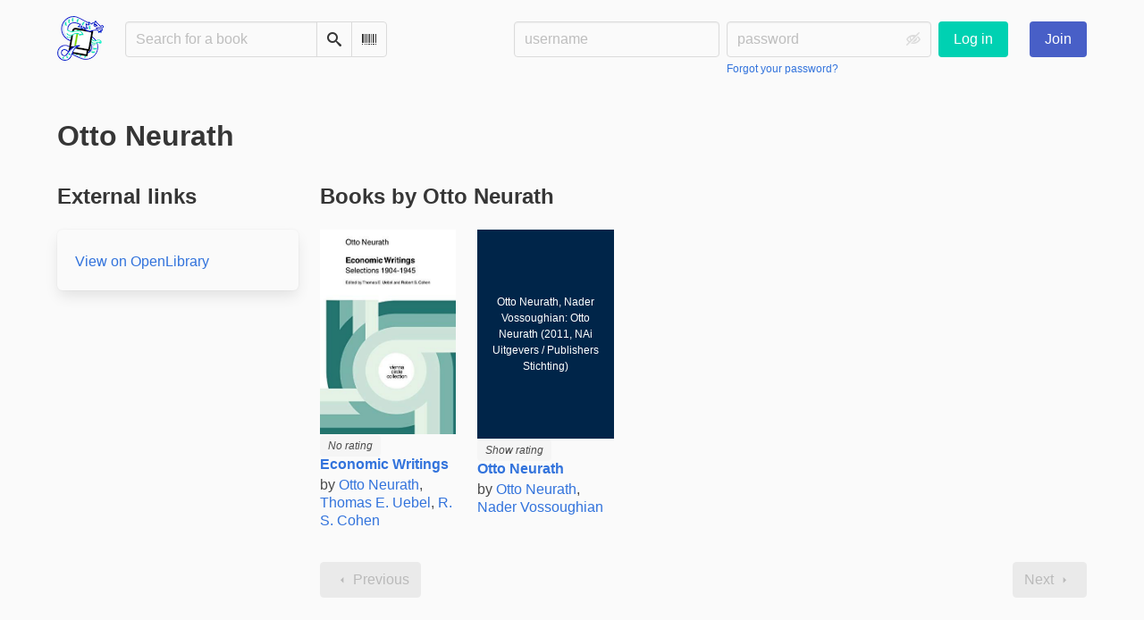

--- FILE ---
content_type: text/html; charset=utf-8
request_url: https://bookwyrm.social/author/18700/s/otto-neurath
body_size: 4644
content:





<!DOCTYPE html>
<html lang="en">
<head>
    <title>Otto Neurath - BookWyrm</title>
    <meta name="viewport" content="width=device-width, initial-scale=1">
    <link href="https://bookwyrm-social.sfo3.digitaloceanspaces.com/static/css/themes/bookwyrm-light.css" rel="stylesheet" type="text/css" />

    <link rel="search" type="application/opensearchdescription+xml" href="/opensearch.xml" title="BookWyrm search" />

    <link rel="shortcut icon" type="image/x-icon" href="https://bookwyrm-social.sfo3.digitaloceanspaces.com/images/logos/886fa857d5f6b7e9.png">
    <link rel="apple-touch-icon" href="https://bookwyrm-social.sfo3.digitaloceanspaces.com/static/images/logo.png">
    <link rel="manifest" href="/manifest.json" />

    
        



    <meta name="twitter:card" content="summary_large_image">
    <meta name="twitter:image" content="https://bookwyrm-social.sfo3.digitaloceanspaces.com/images/previews/logos/1-d66e8519-390f-4ad7-899d-f23c23e2b53a.jpg">
    <meta name="og:image" content="https://bookwyrm-social.sfo3.digitaloceanspaces.com/images/previews/logos/1-d66e8519-390f-4ad7-899d-f23c23e2b53a.jpg">


<meta name="twitter:title" content="BookWyrm">
<meta name="og:title" content="BookWyrm">


<meta name="twitter:description" content="None">
<meta name="og:description" content="None">
    

    
</head>
<body>

<nav class="navbar" aria-label="main navigation">
    <div class="container">
        
        
        <div class="navbar-brand">
            <a class="navbar-item" href="/">
                <img class="image logo" src="https://bookwyrm-social.sfo3.digitaloceanspaces.com/static/images/logo-small.png" alt="BookWyrm home page" loading="lazy" decoding="async">
            </a>
            <form class="navbar-item column is-align-items-start pt-5" action="/search">
                <div class="field has-addons">
                    <div class="control">
                        
                            
                        
                        <input aria-label="Search for a book" id="tour-search" class="input" type="text" name="q" placeholder="Search for a book" value="" spellcheck="false">
                    </div>
                    <div class="control">
                        <button class="button" type="submit">
                            <span class="icon icon-search" title="Search">
                                <span class="is-sr-only">Search</span>
                            </span>
                        </button>
                    </div>
                    <div class="control">
                        <button class="button" type="button" data-modal-open="barcode-scanner-modal">
                            <span class="icon icon-barcode" title="Scan Barcode" id="tour-barcode">
                                <span class="is-sr-only">Scan Barcode</span>
                            </span>
                        </button>
                    </div>
                </div>
            </form>
            

<div class="modal " id="barcode-scanner-modal">
    <div class="modal-background" data-modal-close></div>
    <div class="modal-card" role="dialog" aria-modal="true" tabindex="-1" aria-described-by="barcode-scanner-modal_header">
        <header class="modal-card-head">
            <h2 class="modal-card-title mb-0" id="barcode-scanner-modal_header">
                
    
        Scan Barcode
    

            </h2>
            <button
                type="button"
                class="delete"
                aria-label="Close"
                data-modal-close
            ></button>
        </header>

        
        <section class="modal-card-body">
            
    <div class="block">
        <div id="barcode-scanner"></div>
    </div>

    <div id="barcode-camera-list" class="select is-small">
        <select>
        </select>
    </div>
    <template id="barcode-grant-access">
        <span class="icon icon-lock"></span>
        <span class="is-size-5">Requesting camera...</span><br/>
        <span>Grant access to the camera to scan a book's barcode.</span>
    </template>
    <template id="barcode-access-denied">
        <span class="icon icon-warning"></span>
        <span class="is-size-5">Access denied</span><br/>
        <span>Could not access camera</span>
    </template>
    <template id="barcode-scanning">
        <span class="icon icon-barcode"></span>
        <span class="is-size-5">Scanning...</span><br/>
        <span>Align your book's barcode with the camera.</span><span class="isbn"></span>
    </template>
    <template id="barcode-found">
        <span class="icon icon-check"></span>
        <span class="is-size-5">ISBN scanned</span><br/>
        Searching for book: <span class="isbn"></span>...
    </template>
    <div id="barcode-status" class="block"></div>

        </section>
        <footer class="modal-card-foot">
            
    <button class="button" type="button" data-modal-close>Cancel</button>

        </footer>
        
    </div>
    <button
        type="button"
        class="modal-close is-large"
        aria-label="Close"
        data-modal-close
    ></button>
</div>


            <button
                type="button"
                tabindex="0"
                class="navbar-burger pulldown-menu my-4 is-flex-touch is-align-items-center is-justify-content-center"
                data-controls="main_nav"
                aria-expanded="false"
                aria-label="Main navigation menu"
            >
                <i class="icon-dots-three-vertical" aria-hidden="true"></i>

                <strong
                    class="is-hidden  tag is-small px-1"
                    data-poll-wrapper
                >
                    <span class="is-sr-only">Notifications</span>
                    <strong data-poll="notifications" class="has-text-white">
                        
                    </strong>
                </strong>
            </button>
        </div>
        <div class="navbar-menu" id="main_nav">
            <div class="navbar-start" id="tour-navbar-start">
                
            </div>

            <div class="navbar-end">
            
                <div class="navbar-item pt-5 pb-0">
                    
                    <div class="columns">
                        <div class="column">
                            <form name="login" method="post" action="/login?next=/author/18700/s/otto-neurath">
                                <input type="hidden" name="csrfmiddlewaretoken" value="WlJTMMiRG682LBwWjTZIDTEpm4FliBoKWzoWGVUb0kwC9SNLoTXKEUBCk7wQWRnq">
                                <div class="columns is-variable is-1">
                                    <div class="column">
                                        <label class="is-sr-only" for="id_localname">Username:</label>
                                        <input type="text" name="localname" maxlength="150" class="input" required="" id="id_localname" placeholder="username">
                                    </div>
                                    <div class="column">
                                        <label class="is-sr-only" for="id_password">Password:</label>
                                        <div class="control has-icons-right">
                                            <input type="password" name="password" maxlength="128" class="input" required="" id="id_password" placeholder="password">
                                            <span data-password-icon data-for="id_password" class="icon is-right is-clickable">
                                                <button type="button" aria-controls="id_password" class="icon-eye-blocked" title="Show/Hide password"></button>
                                            </span>
                                        </div>
                                        <p class="help"><a href="/password-reset">Forgot your password?</a></p>
                                    </div>
                                    <div class="column is-narrow">
                                        <button class="button is-primary" type="submit">Log in</button>
                                    </div>
                                </div>
                            </form>
                        </div>
                        
                        <div class="column is-narrow">
                            <a href="/" class="button is-link">
                                Join
                            </a>
                        </div>
                        
                    </div>
                    
                </div>
                
            </div>
        </div>
        
        
    </div>
</nav>



<main class="section is-flex-grow-1">
    <div class="container">
        
            
            
            
<div class="block">
    <div class="columns is-mobile">
        <div class="column">
            <h1 class="title">Otto Neurath</h1>
        </div>
        
    </div>
</div>

<div class="block columns" itemscope itemtype="https://schema.org/Person">
    <meta itemprop="name" content="Otto Neurath">

    
    
    
    <div class="column is-3">
        

        
        <section>
            <h2 class="title is-4">External links</h2>
            <div class="box">
                

                 

                

                

                

                
                
                <div class="mt-1 is-flex">
                    <a class="mr-3" itemprop="sameAs" href="https://openlibrary.org/authors/OL7864851A" target="_blank" rel="nofollow noopener noreferrer">
                        View on OpenLibrary
                    </a>
                    
                </div>
                

                

                

                
            </div>
        </section>
        
    </div>
    

    <div class="column">
        

        <h2 class="title is-4">Books by Otto Neurath</h2>
        <div class="columns is-multiline is-mobile">
        
        
            <div class="column is-one-fifth-tablet is-half-mobile is-flex is-flex-direction-column">
                <div class="is-flex-grow-1 mb-3">
                    



    
        <a href="/book/128988/s/economic-writings">
            <picture class="cover-container is-w-l-mobile is-w-auto align to-b to-l"><img
                alt="Otto Neurath, Thomas E. Uebel, R. S. Cohen: Economic Writings (2011, Springer Netherlands, Neurath Otto Uebel Th E Cohen R S)"
                class="book-cover"
                itemprop="thumbnailUrl"
                src="https://bookwyrm-social.sfo3.digitaloceanspaces.com/images/covers/281a41fc-f561-4741-ab85-805cbbdf9b23.jpg"
            ></picture>

        </a>

        <span class="stars tag"><span class="no-rating">No rating</span></span>


        <h3 class="title is-6">
            <a href="/book/128988/s/economic-writings">Economic Writings</a>
        </h3>

        
            <p class="subtitle is-6">
                by
                <a
        href="/author/18700/s/otto-neurath"
        class="author "
        itemprop="author"
        itemscope
        itemtype="https://schema.org/Thing"
    ><span
        itemprop="name"
        >Otto Neurath</span></a>, 

    <a
        href="/author/18701/s/thomas-e-uebel"
        class="author "
        itemprop="author"
        itemscope
        itemtype="https://schema.org/Thing"
    ><span
        itemprop="name"
        >Thomas E. Uebel</span></a>, 

    <a
        href="/author/18702/s/r-s-cohen"
        class="author "
        itemprop="author"
        itemscope
        itemtype="https://schema.org/Thing"
    ><span
        itemprop="name"
        >R. S. Cohen</span></a>

            </p>
        
    


                </div>
                




            </div>
        
        
        
            <div class="column is-one-fifth-tablet is-half-mobile is-flex is-flex-direction-column">
                <div class="is-flex-grow-1 mb-3">
                    



    
        <a href="/book/298985/s/otto-neurath">
            <figure class="cover-container no-cover is-w-l-mobile is-w-auto align to-b to-l"><img
            class="book-cover"
            src="https://bookwyrm-social.sfo3.digitaloceanspaces.com/static/images/no_cover.jpg"
            alt="No cover"
        ><figcaption class="cover-caption"><p>Otto Neurath, Nader Vossoughian: Otto Neurath (2011, NAi Uitgevers / Publishers Stichting)</p></figcaption></figure>

        </a>

        <span class="stars tag"><button type="button" data-controls="rating-0546a7ddf-f953-439e-95f0-dd5498a9c4bf" id="rating-button-0546a7ddf-f953-439e-95f0-dd5498a9c4bf" aria-pressed="false" data-disappear><em>Show rating </em></button><span class="is-hidden" id="rating-0546a7ddf-f953-439e-95f0-dd5498a9c4bf"><span class="is-sr-only">
                2 stars
            </span><span
                    class="
                        icon is-small mr-1
                        icon-star-full
                    "
                    aria-hidden="true"
                ></span><span
                    class="
                        icon is-small mr-1
                        icon-star-full
                    "
                    aria-hidden="true"
                ></span><span
                    class="
                        icon is-small mr-1
                        icon-star-empty
                    "
                    aria-hidden="true"
                ></span><span
                    class="
                        icon is-small mr-1
                        icon-star-empty
                    "
                    aria-hidden="true"
                ></span><span
                    class="
                        icon is-small mr-1
                        icon-star-empty
                    "
                    aria-hidden="true"
                ></span></span></span>


        <h3 class="title is-6">
            <a href="/book/298985/s/otto-neurath">Otto Neurath</a>
        </h3>

        
            <p class="subtitle is-6">
                by
                <a
        href="/author/18700/s/otto-neurath"
        class="author "
        itemprop="author"
        itemscope
        itemtype="https://schema.org/Thing"
    ><span
        itemprop="name"
        >Otto Neurath</span></a>, 

    <a
        href="/author/46667/s/nader-vossoughian"
        class="author "
        itemprop="author"
        itemscope
        itemtype="https://schema.org/Thing"
    ><span
        itemprop="name"
        >Nader Vossoughian</span></a>

            </p>
        
    


                </div>
                




            </div>
        
        
        </div>

        <div>
            
<nav class="pagination is-centered" aria-label="pagination">
    <a
        class="pagination-previous is-disabled"
        
        aria-hidden="true"
        >

        <span class="icon icon-arrow-left" aria-hidden="true"></span>
        
        Previous
        
    </a>

    <a
        class="pagination-next is-disabled"
        
        aria-hidden="true"
        >

        
        Next
        
        <span class="icon icon-arrow-right" aria-hidden="true"></span>
    </a>

    
</nav>

        </div>
    </div>
</div>


            
        
    </div>
</main>

<div role="region" aria-live="polite" id="live-messages">
    <p id="status-success-message" class="live-message is-sr-only is-hidden">Successfully posted status</p>
    <p id="status-error-message" class="live-message notification is-danger p-3 pr-5 pl-5 is-hidden">Error posting status</p>
</div>



<footer class="footer">
    <div class="container">
        <div class="columns">
            <div class="column is-2">
                <p>
                    <a href="/about">About BookWyrm</a>
                </p>
                
                <p>
                    <a href="mailto:mousereeve@riseup.net">Contact site admin</a>
                </p>
                
                <p>
                    <a href="https://docs.joinbookwyrm.com/">Documentation</a>
                </p>
                
            </div>
            <div class="column is-2">
                <p>
                    <a href ="/conduct">Code of Conduct</a>
                </p>
                <p>
                    <a href ="/privacy">Privacy Policy</a>
                </p>
                
            </div>
            <div class="column content">
                
                <p>
                    <span class="icon icon-heart"></span>
                    Support BookWyrm on <a href="https://www.patreon.com/bookwyrm" target="_blank" rel="nofollow noopener noreferrer">Patreon</a>
                </p>
                
                <p>
                BookWyrm's source code is freely available. You can contribute or report issues on <a href="https://github.com/bookwyrm-social/bookwyrm" target="_blank" rel="nofollow noopener noreferrer">GitHub</a>.
                </p>
            </div>
            
            <div class="column is-4">
                <p>BookWyrm is managed from the unceded ancestral homeland of the <a href="https://www.ramaytush.org/" target="_blank" rel="nofollow noopener noreferrer">Ramaytush Ohlone</a> peoples, the original inhabitants of the San Francisco Peninsula. A portion of the proceeds go towards the <a href="https://www.ramaytush.org/donate.html" target="_blank"  rel="nofollow noopener noreferrer"><em> Yunakin</em> land tax</a>.</p>
            </div>
            
        </div>
    </div>
</footer>



<script nonce="ZL6PKc/UATn28ziGSRJGHQ==">
    var csrf_token = 'WlJTMMiRG682LBwWjTZIDTEpm4FliBoKWzoWGVUb0kwC9SNLoTXKEUBCk7wQWRnq';
</script>

<script src="https://bookwyrm-social.sfo3.digitaloceanspaces.com/static/js/bookwyrm.js?v=8a89cad7"></script>
<script src="https://bookwyrm-social.sfo3.digitaloceanspaces.com/static/js/localstorage.js?v=8a89cad7"></script>
<script src="https://bookwyrm-social.sfo3.digitaloceanspaces.com/static/js/status_cache.js?v=8a89cad7"></script>
<script src="https://bookwyrm-social.sfo3.digitaloceanspaces.com/static/js/vendor/quagga.min.js?v=8a89cad7"></script>
<script src="https://bookwyrm-social.sfo3.digitaloceanspaces.com/static/js/vendor/shepherd.min.js?v=8a89cad7"></script>
<script src="https://bookwyrm-social.sfo3.digitaloceanspaces.com/static/js/guided_tour.js?v=8a89cad7"></script>



</body>
</html>
